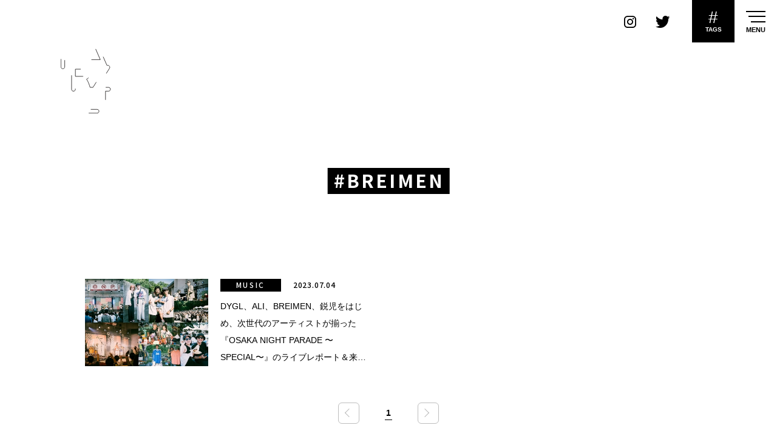

--- FILE ---
content_type: text/html; charset=UTF-8
request_url: https://marzel.jp/tag/breimen/
body_size: 12328
content:
<!DOCTYPE html>
<html lang="ja" class="no-js no-svg">
<head>
<!-- Global site tag (gtag.js) - Google Analytics -->
<script async src="https://www.googletagmanager.com/gtag/js?id=G-MQ4S4HFM4H"></script>
<script>
  window.dataLayer = window.dataLayer || [];
  function gtag(){dataLayer.push(arguments);}
  gtag('js', new Date());
  gtag('config', 'G-MQ4S4HFM4H');
</script>
<!-- /Global site tag (gtag.js) - Google Analytics -->
<meta charset="UTF-8">
<meta http-equiv="X-UA-Compatible" content="IE=edge">
<meta http-equiv="content-language" content="ja">
<meta name="viewport" content="width=device-width, initial-scale=1, minimum-scale=1, maximum-scale=1, user-scalable=no">
<meta name="google" content="notranslate">
<meta name="keywords" content="MARZEL, マーゼル, カルチャー, culture, ファッション, fashion, アート, art, ミュージック, music, フード, food, 気になる, 楽しむ, 夢中, おもろい, メディア, 大阪, 神戸, 京都, 関西" />
<meta name="description" content="MARZEL（マーゼル）は、関西の気になるヒト、コト、カルチャーを発信するWEBメディア。ファッション、アート、ミュージック、フード…など、あらゆるシーンで独自の取り組みを楽しんでいるヒト、夢中のスタート地点にいるヒトを深掘りしながら紹介していきます。" />
<meta property="og:url" content="https://marzel.jp/tag/breimen/" />
<meta property="og:site_name" content="MARZEL - ぼくらが今、夢中になるもの｜関西のカルチャーWEBマガジン" />
<meta property="og:title" content="BREIMEN ｜ MARZEL &#8211; ぼくらが今、夢中になるもの｜関西のカルチャーWEBマガジン" />
<meta property="og:description" content="MARZEL（マーゼル）は、関西の気になるヒト、コト、カルチャーを発信するWEBメディア。ファッション、アート、ミュージック、フード…など、あらゆるシーンで独自の取り組みを楽しんでいるヒト、夢中のスタート地点にいるヒトを深掘りしながら紹介していきます。" />
<meta property="og:image" content="https://marzel.jp/ogp.jpg">
<meta property="og:locale" content="ja_JP">
<meta property="og:type" content="article">
<meta name="twitter:title" content="BREIMEN ｜ MARZEL &#8211; ぼくらが今、夢中になるもの｜関西のカルチャーWEBマガジン" />
<meta name="twitter:description" content="MARZEL（マーゼル）は、関西の気になるヒト、コト、カルチャーを発信するWEBメディア。ファッション、アート、ミュージック、フード…など、あらゆるシーンで独自の取り組みを楽しんでいるヒト、夢中のスタート地点にいるヒトを深掘りしながら紹介していきます。" />
<meta name="twitter:card" content="summary_large_image" />
<meta name="twitter:image" content="https://marzel.jp/ogp.jpg">
<link rel="icon" type="image/x-icon" href="https://marzel.jp/wp/marzel.ico">
<link rel="shortcut icon" href="https://marzel.jp/wp/marzel.ico">
<link rel="preconnect" href="https://fonts.googleapis.com">
<link rel="preconnect" href="https://fonts.gstatic.com" crossorigin>
<link href="https://fonts.googleapis.com/css2?family=Noto+Sans+JP:wght@300;400;500;700&family=Nunito:wght@300;400;600;700&display=swap" rel="stylesheet">
<link rel="stylesheet" href="https://maxcdn.bootstrapcdn.com/font-awesome/4.7.0/css/font-awesome.min.css">
<link rel="stylesheet" href="https://marzel.jp/wp/css/slick.css">
<link rel="stylesheet" href="https://marzel.jp/wp/css/slick-theme.css">
<link rel="stylesheet" href="https://marzel.jp/wp/css/responsivenavi.css?1769001007">
<link rel="stylesheet" href="https://marzel.jp/wp/css/style.css?1769001007">
<link rel="apple-touch-icon" href="https://marzel.jp/wp/touch-icon.png">
<script>var site_url = 'https://marzel.jp/wp'; var current_page = '';</script>
<script src="https://ajax.googleapis.com/ajax/libs/jquery/1.11.1/jquery.min.js"></script>
<script src="https://ajax.googleapis.com/ajax/libs/webfont/1.6.26/webfont.js"></script>
<script src="https://cdnjs.cloudflare.com/ajax/libs/jquery-easing/1.4.1/jquery.easing.min.js"></script>
<script src="https://marzel.jp/wp/js/slick.min.js"></script>
<script src="https://marzel.jp/wp/js/addslick.js"></script>
<script src="https://marzel.jp/wp/js/responsivenavi.js"></script>
<script src="https://marzel.jp/wp/js/unveil.js"></script>
<script src="https://marzel.jp/wp/js/scrollto.js"></script>
<script src="https://marzel.jp/wp/js/script.js?1769001007"></script>
<script async src="https://pagead2.googlesyndication.com/pagead/js/adsbygoogle.js?client=ca-pub-9121861781916348" crossorigin="anonymous"></script>
<title>BREIMEN ｜ MARZEL &#8211; ぼくらが今、夢中になるもの｜関西のカルチャーWEBマガジン</title>
<meta name='robots' content='max-image-preview:large' />
<link rel='dns-prefetch' href='//s.w.org' />
		<script>
			window._wpemojiSettings = {"baseUrl":"https:\/\/s.w.org\/images\/core\/emoji\/13.1.0\/72x72\/","ext":".png","svgUrl":"https:\/\/s.w.org\/images\/core\/emoji\/13.1.0\/svg\/","svgExt":".svg","source":{"concatemoji":"https:\/\/marzel.jp\/wp\/wp-includes\/js\/wp-emoji-release.min.js?ver=5.8.12"}};
			!function(e,a,t){var n,r,o,i=a.createElement("canvas"),p=i.getContext&&i.getContext("2d");function s(e,t){var a=String.fromCharCode;p.clearRect(0,0,i.width,i.height),p.fillText(a.apply(this,e),0,0);e=i.toDataURL();return p.clearRect(0,0,i.width,i.height),p.fillText(a.apply(this,t),0,0),e===i.toDataURL()}function c(e){var t=a.createElement("script");t.src=e,t.defer=t.type="text/javascript",a.getElementsByTagName("head")[0].appendChild(t)}for(o=Array("flag","emoji"),t.supports={everything:!0,everythingExceptFlag:!0},r=0;r<o.length;r++)t.supports[o[r]]=function(e){if(!p||!p.fillText)return!1;switch(p.textBaseline="top",p.font="600 32px Arial",e){case"flag":return s([127987,65039,8205,9895,65039],[127987,65039,8203,9895,65039])?!1:!s([55356,56826,55356,56819],[55356,56826,8203,55356,56819])&&!s([55356,57332,56128,56423,56128,56418,56128,56421,56128,56430,56128,56423,56128,56447],[55356,57332,8203,56128,56423,8203,56128,56418,8203,56128,56421,8203,56128,56430,8203,56128,56423,8203,56128,56447]);case"emoji":return!s([10084,65039,8205,55357,56613],[10084,65039,8203,55357,56613])}return!1}(o[r]),t.supports.everything=t.supports.everything&&t.supports[o[r]],"flag"!==o[r]&&(t.supports.everythingExceptFlag=t.supports.everythingExceptFlag&&t.supports[o[r]]);t.supports.everythingExceptFlag=t.supports.everythingExceptFlag&&!t.supports.flag,t.DOMReady=!1,t.readyCallback=function(){t.DOMReady=!0},t.supports.everything||(n=function(){t.readyCallback()},a.addEventListener?(a.addEventListener("DOMContentLoaded",n,!1),e.addEventListener("load",n,!1)):(e.attachEvent("onload",n),a.attachEvent("onreadystatechange",function(){"complete"===a.readyState&&t.readyCallback()})),(n=t.source||{}).concatemoji?c(n.concatemoji):n.wpemoji&&n.twemoji&&(c(n.twemoji),c(n.wpemoji)))}(window,document,window._wpemojiSettings);
		</script>
		<style>
img.wp-smiley,
img.emoji {
	display: inline !important;
	border: none !important;
	box-shadow: none !important;
	height: 1em !important;
	width: 1em !important;
	margin: 0 .07em !important;
	vertical-align: -0.1em !important;
	background: none !important;
	padding: 0 !important;
}
</style>
	<link rel='stylesheet' id='wp-block-library-css'  href='https://marzel.jp/wp/wp-includes/css/dist/block-library/style.min.css?ver=5.8.12' media='all' />
<link rel='stylesheet' id='wordpress-popular-posts-css-css'  href='https://marzel.jp/wp/wp-content/plugins/wordpress-popular-posts/assets/css/wpp.css?ver=5.2.4' media='all' />
<style type="text/css">0</style></head>
<body class="responsive lowerDirectory archive post-type-post tag pid-11000 loading">
<div class="boxx-mask--01" style="opacity: 0;">
  <div id="preloader">
    <div id="preloader-icon">
      <div id="preloader-spinner-2"><svg xmlns="http://www.w3.org/2000/svg"><circle cx="20" cy="20" r="15"></circle></svg></div>
    </div>
  </div>
</div>
<div id="viewport">
<header class="unveil-00">
  <div id="siteHeader" class="responsiveNavi responsiveNavi--01 responsiveNavi-effect-afterLoading-fade responsiveNavi-effect-naviOpen-fade-1 responsiveNavi-effect-naviClose-fade-1 responsiveNavi-effect-searchOpen-fade responsiveNavi-effect-searchClose-fade responsiveNavi-effect-monitorScrollAmount-slide">
    <div class="responsiveNavi-inner">
      <div class="responsiveNavi-outerNavi responsiveNavi-navi">
        <div class="responsiveNavi-inner responsiveNavi-inner-1">
          <div class="responsiveNavi-logo responsiveNavi-logo--01"></div>
        </div>
        <div class="responsiveNavi-inner responsiveNavi-inner-2">
          <div class="responsiveNavi-sns responsiveNavi-sns--01">
            <div class="responsiveNavi-sns-contents">
              <div class="responsiveNavi-sns-item">
                <div class="responsiveNavi-sns-anchor responsiveNavi-sns-anchor_icon_instagram"><a class="icon-im-instagram-1" href="https://www.instagram.com/marzel.jp/" target="_blank"><span></span></a></div>
              </div>
              <div class="responsiveNavi-sns-item">
                <div class="responsiveNavi-sns-anchor responsiveNavi-sns-anchor_icon_twitter"><a class="icon-im-twitter-1" href="https://twitter.com/marzel_jp" target="_blank"><span></span></a></div>
              </div>
            </div>
          </div><!-- /.responsiveNavi--sns.responsiveNavi-sns--01 -->
        </div>
        <div class="responsiveNavi-inner responsiveNavi-inner-3">
          <div class="responsiveNavi-naviToggle responsiveNavi-naviToggle--02">
            <div class="responsiveNavi-naviToggle-contents">
              <div class="responsiveNavi-naviToggle-item">
                <button class="responsiveNavi-naviToggle-button" type="button">
                  <div>#</div>
                  <div>TAGS</div>
                </button>
              </div>
            </div>
          </div><!-- /.responsiveNavi-naviToggle--02 -->
        </div>
        <div class="responsiveNavi-inner responsiveNavi-inner-4">
          <div class="responsiveNavi-naviToggle responsiveNavi-naviToggle--01">
            <div class="responsiveNavi-naviToggle-contents">
              <div class="responsiveNavi-naviToggle-item">
                <button class="responsiveNavi-naviToggle-button" type="button">
                  <div class="responsiveNavi-naviToggle-line responsiveNavi-naviToggle-line-1"></div>
                  <div class="responsiveNavi-naviToggle-line responsiveNavi-naviToggle-line-2"></div>
                  <div class="responsiveNavi-naviToggle-line responsiveNavi-naviToggle-line-3"></div>
                  <span>MENU</span>
                </button>
              </div>
            </div>
          </div><!-- /.responsiveNavi-naviToggle--01 -->
        </div>
      </div><!-- /.responsiveNavi--outerNavi -->
      <div class="responsiveNavi-innerNavi responsiveNavi-navi--01">
        <nav>
          <div class="responsiveNavi-menu responsiveNavi-menu--02">
            <div class="responsiveNavi-menu-contents">
              <div class="responsiveNavi-menu-item">
                <div class="responsiveNavi-menu-inner">
                  <div class="responsiveNavi-list responsiveNavi-list--01">
                    <div class="responsiveNavi-list-contents">
                      <div class="responsiveNavi-list-item">
                        <a href="https://marzel.jp/"><strong>TOP</strong></a>
                      </div>
                      <div class="responsiveNavi-list-item">
                        <a href="https://marzel.jp/about/"><strong>ABOUT</strong></a>
                      </div>
                      <div class="responsiveNavi-list-item">
                        <a href="https://marzel.jp/contact/"><strong>CONTACT</strong></a>
                      </div>
                      <div class="responsiveNavi-list-item responsiveNavi-list-item-jp">
                        <a href="https://marzel.jp/privacypolicy/"><strong>プライバシーポリシー</strong></a>
                      </div>
                      <div class="responsiveNavi-list-item responsiveNavi-list-item-jp">
                        <a href="https://marzel.jp/terms/"><strong>利用規約</strong></a>
                      </div>
                    </div>
                  </div><!-- /.responsiveNavi-list--01 -->
                  <div class="responsiveNavi-menu-wrap">
                    <div class="responsiveNavi-sns responsiveNavi-sns--02">
                      <div class="responsiveNavi-sns-contents">
                        <div class="responsiveNavi-sns-item">
                          <div class="responsiveNavi-sns-anchor"><a href="https://www.instagram.com/marzel.jp/" target="_blank"><span><img src="https://marzel.jp/wp/img/icon_instagram_1.png" alt=""></span></a></div>
                        </div>
                        <div class="responsiveNavi-sns-item">
                          <div class="responsiveNavi-sns-anchor"><a href="https://twitter.com/marzel_jp" target="_blank"><span><img src="https://marzel.jp/wp/img/icon_twitter_1.png" alt=""></span></a></div>
                        </div>
                      </div>
                    </div><!-- /.responsiveNavi-sns--02 -->
                  </div>
                </div>
              </div>
              <div class="responsiveNavi-menu-item">
                <div class="responsiveNavi-menu-inner">
                  <div class="title--01">
                    <div class="title-contents">
                      <div class="title-item">
                        <div class="title-title"><big><strong>Category</strong></big><span>カテゴリー</span></div>
                      </div>
                    </div>
                  </div>
                  <div class="gridView--01">
                    <div class="gridView-contents">
                      <div class="gridView-item">
                        <div class="boxx--01a">
                          <div class="boxx-contents">
                            <div class="boxx-item">
                              <a href="https://marzel.jp/fashion/">
                                <div class="boxx-figure">
                                  <div class="boxx-image">
                                    <div class="boxx-pcImage"><img src="https://marzel.jp/wp/wp-content/uploads/2023/01/fashion_thum-320x320.jpg"></div>
                                    <div class="boxx-spImage"><img src="https://marzel.jp/wp/wp-content/uploads/2023/01/fashion_thum-320x320.jpg"></div>
                                  </div>
                                </div>
                                <div class="boxx-text">
                                  <div class="boxx-title"><big><strong>Fashion</strong></big><strong>ファッション</strong></div>
                                  <div class="boxx-object"><svg version="1.1" id="" xmlns="http://www.w3.org/2000/svg" xmlns:xlink="http://www.w3.org/1999/xlink" x="0px" y="0px" width="49.938px" height="5.318px" viewBox="0 0 49.938 5.318" enable-background="new 0 0 49.938 5.318" xml:space="preserve"><path fill-rule="evenodd" clip-rule="evenodd" fill="none" stroke="#000000" stroke-linecap="round" stroke-linejoin="round" stroke-miterlimit="10" d="M45.121,0.5l4.317,4.318H0.5"></path></svg></div>
                                </div>
                              </a>
                            </div>
                          </div>
                        </div>
                      </div>
                      <div class="gridView-item">
                        <div class="boxx--01a">
                          <div class="boxx-contents">
                            <div class="boxx-item">
                              <a href="https://marzel.jp/art/">
                                <div class="boxx-figure">
                                  <div class="boxx-image">
                                    <div class="boxx-pcImage"><img src="https://marzel.jp/wp/wp-content/uploads/2023/01/art_thum-320x320.jpg"></div>
                                    <div class="boxx-spImage"><img src="https://marzel.jp/wp/wp-content/uploads/2023/01/art_thum-320x320.jpg"></div>
                                  </div>
                                </div>
                                <div class="boxx-text">
                                  <div class="boxx-title"><big><strong>Art</strong></big><strong>アート</strong></div>
                                  <div class="boxx-object"><svg version="1.1" id="" xmlns="http://www.w3.org/2000/svg" xmlns:xlink="http://www.w3.org/1999/xlink" x="0px" y="0px" width="49.938px" height="5.318px" viewBox="0 0 49.938 5.318" enable-background="new 0 0 49.938 5.318" xml:space="preserve"><path fill-rule="evenodd" clip-rule="evenodd" fill="none" stroke="#000000" stroke-linecap="round" stroke-linejoin="round" stroke-miterlimit="10" d="M45.121,0.5l4.317,4.318H0.5"></path></svg></div>
                                </div>
                              </a>
                            </div>
                          </div>
                        </div>
                      </div>
                      <div class="gridView-item">
                        <div class="boxx--01a">
                          <div class="boxx-contents">
                            <div class="boxx-item">
                              <a href="https://marzel.jp/music/">
                                <div class="boxx-figure">
                                  <div class="boxx-image">
                                    <div class="boxx-pcImage"><img src="https://marzel.jp/wp/wp-content/uploads/2023/01/music_thumb-320x320.jpg"></div>
                                    <div class="boxx-spImage"><img src="https://marzel.jp/wp/wp-content/uploads/2023/01/music_thumb-320x320.jpg"></div>
                                  </div>
                                </div>
                                <div class="boxx-text">
                                  <div class="boxx-title"><big><strong>Music</strong></big><strong>ミュージック</strong></div>
                                  <div class="boxx-object"><svg version="1.1" id="" xmlns="http://www.w3.org/2000/svg" xmlns:xlink="http://www.w3.org/1999/xlink" x="0px" y="0px" width="49.938px" height="5.318px" viewBox="0 0 49.938 5.318" enable-background="new 0 0 49.938 5.318" xml:space="preserve"><path fill-rule="evenodd" clip-rule="evenodd" fill="none" stroke="#000000" stroke-linecap="round" stroke-linejoin="round" stroke-miterlimit="10" d="M45.121,0.5l4.317,4.318H0.5"></path></svg></div>
                                </div>
                              </a>
                            </div>
                          </div>
                        </div>
                      </div>
                      <div class="gridView-item">
                        <div class="boxx--01a">
                          <div class="boxx-contents">
                            <div class="boxx-item">
                              <a href="https://marzel.jp/food/">
                                <div class="boxx-figure">
                                  <div class="boxx-image">
                                    <div class="boxx-pcImage"><img src="https://marzel.jp/wp/wp-content/uploads/2023/01/food_thum-320x320.jpg"></div>
                                    <div class="boxx-spImage"><img src="https://marzel.jp/wp/wp-content/uploads/2023/01/food_thum-320x320.jpg"></div>
                                  </div>
                                </div>
                                <div class="boxx-text">
                                  <div class="boxx-title"><big><strong>Food</strong></big><strong>フード</strong></div>
                                  <div class="boxx-object"><svg version="1.1" id="" xmlns="http://www.w3.org/2000/svg" xmlns:xlink="http://www.w3.org/1999/xlink" x="0px" y="0px" width="49.938px" height="5.318px" viewBox="0 0 49.938 5.318" enable-background="new 0 0 49.938 5.318" xml:space="preserve"><path fill-rule="evenodd" clip-rule="evenodd" fill="none" stroke="#000000" stroke-linecap="round" stroke-linejoin="round" stroke-miterlimit="10" d="M45.121,0.5l4.317,4.318H0.5"></path></svg></div>
                                </div>
                              </a>
                            </div>
                          </div>
                        </div>
                      </div>
                      <div class="gridView-item">
                        <div class="boxx--01a">
                          <div class="boxx-contents">
                            <div class="boxx-item">
                              <a href="https://marzel.jp/culture/">
                                <div class="boxx-figure">
                                  <div class="boxx-image">
                                    <div class="boxx-pcImage"><img src="https://marzel.jp/wp/wp-content/uploads/2023/01/culture_thum-320x320.jpg"></div>
                                    <div class="boxx-spImage"><img src="https://marzel.jp/wp/wp-content/uploads/2023/01/culture_thum-320x320.jpg"></div>
                                  </div>
                                </div>
                                <div class="boxx-text">
                                  <div class="boxx-title"><big><strong>Culture</strong></big><strong>カルチャー</strong></div>
                                  <div class="boxx-object"><svg version="1.1" id="" xmlns="http://www.w3.org/2000/svg" xmlns:xlink="http://www.w3.org/1999/xlink" x="0px" y="0px" width="49.938px" height="5.318px" viewBox="0 0 49.938 5.318" enable-background="new 0 0 49.938 5.318" xml:space="preserve"><path fill-rule="evenodd" clip-rule="evenodd" fill="none" stroke="#000000" stroke-linecap="round" stroke-linejoin="round" stroke-miterlimit="10" d="M45.121,0.5l4.317,4.318H0.5"></path></svg></div>
                                </div>
                              </a>
                            </div>
                          </div>
                        </div>
                      </div>
                      <div class="gridView-item">
                        <div class="boxx--01a">
                          <div class="boxx-contents">
                            <div class="boxx-item">
                              <a href="https://marzel.jp/other/">
                                <div class="boxx-figure">
                                  <div class="boxx-image">
                                    <div class="boxx-pcImage"><img src="https://marzel.jp/wp/wp-content/uploads/2021/10/m_other-320x320.jpg"></div>
                                    <div class="boxx-spImage"><img src="https://marzel.jp/wp/wp-content/uploads/2021/10/m_other-320x320.jpg"></div>
                                  </div>
                                </div>
                                <div class="boxx-text">
                                  <div class="boxx-title"><big><strong>Other</strong></big><strong>その他</strong></div>
                                  <div class="boxx-object"><svg version="1.1" id="" xmlns="http://www.w3.org/2000/svg" xmlns:xlink="http://www.w3.org/1999/xlink" x="0px" y="0px" width="49.938px" height="5.318px" viewBox="0 0 49.938 5.318" enable-background="new 0 0 49.938 5.318" xml:space="preserve"><path fill-rule="evenodd" clip-rule="evenodd" fill="none" stroke="#000000" stroke-linecap="round" stroke-linejoin="round" stroke-miterlimit="10" d="M45.121,0.5l4.317,4.318H0.5"></path></svg></div>
                                </div>
                              </a>
                            </div>
                          </div>
                        </div>
                      </div>
                    </div>
                  </div><!-- /.gridView-01 -->
                </div>
              </div>
            </div>
          </div>
          <div class="responsiveNavi-menu responsiveNavi-menu--03">
            <div class="responsiveNavi-menu-contents">
              <div class="responsiveNavi-menu-item">
                <div class="responsiveNavi-menu-inner">
                  <div class="title--01">
                    <div class="title-contents">
                      <div class="title-item">
                        <div class="title-title"><big><strong>Tags</strong></big><span>タグ</span></div>
                      </div>
                    </div>
                  </div>
                  <div class="boxx-tag--01">
                    <div class="boxx-tag-contents">
<a href="https://marzel.jp/tag/awesome/" class="tag-cloud-link tag-link-63 tag-link-position-1" style="font-size: 17.452380952381px;" aria-label="awesome (13個の項目)">awesome</a>
<a href="https://marzel.jp/tag/cafe/" class="tag-cloud-link tag-link-21 tag-link-position-2" style="font-size: 17.609523809524px;" aria-label="cafe (14個の項目)">cafe</a>
<a href="https://marzel.jp/tag/cool/" class="tag-cloud-link tag-link-61 tag-link-position-3" style="font-size: 19.390476190476px;" aria-label="cool (32個の項目)">cool</a>
<a href="https://marzel.jp/tag/culture/" class="tag-cloud-link tag-link-74 tag-link-position-4" style="font-size: 23.580952380952px;" aria-label="culture (207個の項目)">culture</a>
<a href="https://marzel.jp/tag/design/" class="tag-cloud-link tag-link-64 tag-link-position-5" style="font-size: 19.704761904762px;" aria-label="design (37個の項目)">design</a>
<a href="https://marzel.jp/tag/designer/" class="tag-cloud-link tag-link-65 tag-link-position-6" style="font-size: 16.404761904762px;" aria-label="designer (8個の項目)">designer</a>
<a href="https://marzel.jp/tag/dig%e3%82%8b/" class="tag-cloud-link tag-link-44 tag-link-position-7" style="font-size: 15.880952380952px;" aria-label="digる (6個の項目)">digる</a>
<a href="https://marzel.jp/tag/dj/" class="tag-cloud-link tag-link-35 tag-link-position-8" style="font-size: 17.871428571429px;" aria-label="DJ (16個の項目)">DJ</a>
<a href="https://marzel.jp/tag/dope/" class="tag-cloud-link tag-link-58 tag-link-position-9" style="font-size: 21.119047619048px;" aria-label="dope (69個の項目)">dope</a>
<a href="https://marzel.jp/tag/fashion/" class="tag-cloud-link tag-link-30 tag-link-position-10" style="font-size: 22.219047619048px;" aria-label="fashion (114個の項目)">fashion</a>
<a href="https://marzel.jp/tag/music/" class="tag-cloud-link tag-link-34 tag-link-position-11" style="font-size: 21.171428571429px;" aria-label="music (72個の項目)">music</a>
<a href="https://marzel.jp/tag/photo/" class="tag-cloud-link tag-link-36 tag-link-position-12" style="font-size: 16.666666666667px;" aria-label="photo (9個の項目)">photo</a>
<a href="https://marzel.jp/tag/sapeur/" class="tag-cloud-link tag-link-57 tag-link-position-13" style="font-size: 13.942857142857px;" aria-label="SAPEUR (2個の項目)">SAPEUR</a>
<a href="https://marzel.jp/tag/%e3%81%8a%e6%b4%92%e8%90%bd%e3%81%a7%e5%84%aa%e9%9b%85%e3%81%aa%e7%b4%b3%e5%a3%ab%e5%8d%94%e4%bc%9a/" class="tag-cloud-link tag-link-59 tag-link-position-14" style="font-size: 13.942857142857px;" aria-label="お洒落で優雅な紳士協会 (2個の項目)">お洒落で優雅な紳士協会</a>
<a href="https://marzel.jp/tag/%e3%81%a9%e3%82%93%e3%81%aa%e8%a1%97%ef%bc%9f/" class="tag-cloud-link tag-link-71 tag-link-position-15" style="font-size: 13.942857142857px;" aria-label="どんな街？ (2個の項目)">どんな街？</a>
<a href="https://marzel.jp/tag/%e3%82%81%e3%81%a1%e3%82%83%e3%81%8f%e3%81%a1%e3%82%83%e3%81%8b%e3%81%a3%e3%81%93%e3%81%84%e3%81%84%e3%82%b9%e3%83%bc%e3%83%84/" class="tag-cloud-link tag-link-51 tag-link-position-16" style="font-size: 13.942857142857px;" aria-label="めちゃくちゃかっこいいスーツ (2個の項目)">めちゃくちゃかっこいいスーツ</a>
<a href="https://marzel.jp/tag/%e3%82%a2%e3%83%a1%e6%9d%91/" class="tag-cloud-link tag-link-40 tag-link-position-17" style="font-size: 19.6px;" aria-label="アメ村 (35個の項目)">アメ村</a>
<a href="https://marzel.jp/tag/%e3%82%a2%e3%83%bc%e3%83%86%e3%82%a3%e3%82%b9%e3%83%88/" class="tag-cloud-link tag-link-50 tag-link-position-18" style="font-size: 20.909523809524px;" aria-label="アーティスト (63個の項目)">アーティスト</a>
<a href="https://marzel.jp/tag/%e3%82%a2%e3%83%bc%e3%83%88%e3%83%87%e3%82%a3%e3%83%ac%e3%82%af%e3%82%bf%e3%83%bc/" class="tag-cloud-link tag-link-66 tag-link-position-19" style="font-size: 16.142857142857px;" aria-label="アートディレクター (7個の項目)">アートディレクター</a>
<a href="https://marzel.jp/tag/%e3%82%a4%e3%83%b3%e3%82%bf%e3%83%93%e3%83%a5%e3%83%bc/" class="tag-cloud-link tag-link-15 tag-link-position-20" style="font-size: 24px;" aria-label="インタビュー (253個の項目)">インタビュー</a>
<a href="https://marzel.jp/tag/%e3%82%a8%e3%83%ac%e3%82%ac%e3%83%b3%e3%83%88%e3%81%a7%e6%84%89%e5%bf%ab%e3%81%aa%e4%bb%b2%e9%96%93%e3%81%9f%e3%81%a1/" class="tag-cloud-link tag-link-60 tag-link-position-21" style="font-size: 13.942857142857px;" aria-label="エレガントで愉快な仲間たち (2個の項目)">エレガントで愉快な仲間たち</a>
<a href="https://marzel.jp/tag/%e3%82%af%e3%83%aa%e3%82%a8%e3%82%a4%e3%83%86%e3%82%a3%e3%83%96%e3%83%87%e3%82%a3%e3%83%ac%e3%82%af%e3%82%bf%e3%83%bc/" class="tag-cloud-link tag-link-68 tag-link-position-22" style="font-size: 13px;" aria-label="クリエイティブディレクター (1個の項目)">クリエイティブディレクター</a>
<a href="https://marzel.jp/tag/%e3%82%b0%e3%83%a9%e3%83%95%e3%82%a3%e3%83%83%e3%82%af%e3%83%87%e3%82%b6%e3%82%a4%e3%83%8a%e3%83%bc/" class="tag-cloud-link tag-link-49 tag-link-position-23" style="font-size: 16.666666666667px;" aria-label="グラフィックデザイナー (9個の項目)">グラフィックデザイナー</a>
<a href="https://marzel.jp/tag/%e3%82%b3%e3%83%b3%e3%82%b4/" class="tag-cloud-link tag-link-56 tag-link-position-24" style="font-size: 13.942857142857px;" aria-label="コンゴ (2個の項目)">コンゴ</a>
<a href="https://marzel.jp/tag/%e3%82%b5%e3%83%96%e3%82%ab%e3%83%ab%e3%83%81%e3%83%a3%e3%83%bc/" class="tag-cloud-link tag-link-37 tag-link-position-25" style="font-size: 20.647619047619px;" aria-label="サブカルチャー (57個の項目)">サブカルチャー</a>
<a href="https://marzel.jp/tag/%e3%82%b5%e3%83%97%e3%83%bc%e3%83%ab/" class="tag-cloud-link tag-link-47 tag-link-position-26" style="font-size: 13.942857142857px;" aria-label="サプール (2個の項目)">サプール</a>
<a href="https://marzel.jp/tag/%e3%82%b9%e3%83%bc%e3%83%84/" class="tag-cloud-link tag-link-48 tag-link-position-27" style="font-size: 13.942857142857px;" aria-label="スーツ (2個の項目)">スーツ</a>
<a href="https://marzel.jp/tag/%e3%83%b4%e3%82%a3%e3%83%b3%e3%83%86%e3%83%bc%e3%82%b8/" class="tag-cloud-link tag-link-42 tag-link-position-28" style="font-size: 18.342857142857px;" aria-label="ヴィンテージ (20個の項目)">ヴィンテージ</a>
<a href="https://marzel.jp/tag/%e5%86%99%e7%9c%9f/" class="tag-cloud-link tag-link-76 tag-link-position-29" style="font-size: 15.880952380952px;" aria-label="写真 (6個の項目)">写真</a>
<a href="https://marzel.jp/tag/%e5%8e%9f%e7%82%b9%e7%a2%ba%e8%aa%8d%e3%81%ae%e6%97%85/" class="tag-cloud-link tag-link-55 tag-link-position-30" style="font-size: 13.942857142857px;" aria-label="原点確認の旅 (2個の項目)">原点確認の旅</a>
<a href="https://marzel.jp/tag/%e5%8f%a4%e7%9d%80/" class="tag-cloud-link tag-link-41 tag-link-position-31" style="font-size: 19.442857142857px;" aria-label="古着 (33個の項目)">古着</a>
<a href="https://marzel.jp/tag/%e5%8f%a4%e7%9d%80%e5%b1%8b%e5%8d%81%e5%9b%9b%e6%89%8d/" class="tag-cloud-link tag-link-39 tag-link-position-32" style="font-size: 16.142857142857px;" aria-label="古着屋十四才 (7個の項目)">古着屋十四才</a>
<a href="https://marzel.jp/tag/%e5%a4%a2%e3%82%92%e5%8f%b6%e3%81%88%e3%82%8b/" class="tag-cloud-link tag-link-54 tag-link-position-33" style="font-size: 13.942857142857px;" aria-label="夢を叶える (2個の項目)">夢を叶える</a>
<a href="https://marzel.jp/tag/%e5%a4%a7%e9%98%aa/" class="tag-cloud-link tag-link-67 tag-link-position-34" style="font-size: 23.004761904762px;" aria-label="大阪 (163個の項目)">大阪</a>
<a href="https://marzel.jp/tag/%e5%a4%a7%e9%98%aa%e3%81%ae%e6%96%87%e5%8c%96/" class="tag-cloud-link tag-link-75 tag-link-position-35" style="font-size: 16.87619047619px;" aria-label="大阪の文化 (10個の項目)">大阪の文化</a>
<a href="https://marzel.jp/tag/%e5%ba%83%e5%91%8a%e3%81%a8%e3%81%af%e5%bf%9c%e6%8f%b4%e3%81%99%e3%82%8b%e3%81%93%e3%81%a8/" class="tag-cloud-link tag-link-69 tag-link-position-36" style="font-size: 13px;" aria-label="広告とは応援すること (1個の項目)">広告とは応援すること</a>
<a href="https://marzel.jp/tag/%e6%80%9d%e3%81%84%e7%ab%8b%e3%81%a3%e3%81%9f%e3%82%89%e8%a1%8c%e5%8b%95/" class="tag-cloud-link tag-link-53 tag-link-position-37" style="font-size: 13px;" aria-label="思い立ったら行動 (1個の項目)">思い立ったら行動</a>
<a href="https://marzel.jp/tag/%e6%81%af%e3%82%92%e3%81%99%e3%82%8b%e3%82%88%e3%81%86%e3%81%ab%e3%83%87%e3%82%b6%e3%82%a4%e3%83%b3%e3%82%92%e3%81%99%e3%82%8b/" class="tag-cloud-link tag-link-70 tag-link-position-38" style="font-size: 13px;" aria-label="息をするようにデザインをする (1個の項目)">息をするようにデザインをする</a>
<a href="https://marzel.jp/tag/%e7%ad%8b%e3%83%88%e3%83%ac/" class="tag-cloud-link tag-link-13 tag-link-position-39" style="font-size: 13.942857142857px;" aria-label="筋トレ (2個の項目)">筋トレ</a>
<a href="https://marzel.jp/tag/%e8%87%aa%e5%88%86%e3%81%ae%e7%b5%b5%e3%81%a7%e3%82%b9%e3%83%bc%e3%83%84%e3%82%92%e4%bd%9c%e3%82%8b/" class="tag-cloud-link tag-link-52 tag-link-position-40" style="font-size: 13.942857142857px;" aria-label="自分の絵でスーツを作る (2個の項目)">自分の絵でスーツを作る</a>
<a href="https://marzel.jp/tag/%e8%89%b2%e3%81%a8%e3%82%8a%e3%81%a9%e3%82%8a/" class="tag-cloud-link tag-link-78 tag-link-position-41" style="font-size: 13px;" aria-label="色とりどり (1個の項目)">色とりどり</a>
<a href="https://marzel.jp/tag/%e8%a1%97%e3%81%ae%e6%96%87%e5%8c%96/" class="tag-cloud-link tag-link-72 tag-link-position-42" style="font-size: 18.028571428571px;" aria-label="街の文化 (17個の項目)">街の文化</a>
<a href="https://marzel.jp/tag/%e8%bf%91%e9%89%84%e3%83%90%e3%83%95%e3%82%a1%e3%83%ad%e3%83%bc%e3%82%ba%e3%81%ae%e3%82%ad%e3%83%a3%e3%83%83%e3%83%97/" class="tag-cloud-link tag-link-43 tag-link-position-43" style="font-size: 13.942857142857px;" aria-label="近鉄バファローズのキャップ (2個の項目)">近鉄バファローズのキャップ</a>
<a href="https://marzel.jp/tag/%e9%81%93%e9%a0%93%e5%a0%80/" class="tag-cloud-link tag-link-77 tag-link-position-44" style="font-size: 14.571428571429px;" aria-label="道頓堀 (3個の項目)">道頓堀</a>
<a href="https://marzel.jp/tag/%e9%8a%ad%e6%b9%af/" class="tag-cloud-link tag-link-20 tag-link-position-45" style="font-size: 16.142857142857px;" aria-label="銭湯 (7個の項目)">銭湯</a>                    </div>
                  </div>
                </div>
              </div>
            </div>
          </div>
          <div class="responsiveNavi-close responsiveNavi-close--01">
            <div class="responsiveNavi-close-contents">
              <div  class="responsiveNavi-close-item"><button><span>CLOSE</span></button></div>
            </div>
          </div>
        </nav>
      </div><!-- /.responsiveNavi--innerNavi -->
    </div>
    <div class="responsiveNavi-mask"></div><!-- /.responsiveNavi--mask -->
  </div>
  <div class="responsiveNavi-bg responsiveNavi-bg--01"></div>
</header>
<main>
  <div class="contents">
    <div class="contents-header">
      <div class="mainVisual--03a mainVisual_type_hash">

                <div class="mainVisual-sns--01">
          <div class="mainVisual-sns-contents">
            <div class="mainVisual-sns-item">
              <div class="mainVisual-sns-anchor mainVisual-sns--anchor_icon_instagram"><a class="icon-im-instagram-1" href="#" target="_blank"><span></span></a></div>
            </div>
            <div class="mainVisual-sns-item">
              <div class="mainVisual-sns-anchor mainVisual-sns--anchor_icon_twitter"><a class="icon-im-twitter-1" href="#" target="_blank"><span></span></a></div>
            </div>
          </div>
        </div>

        <div class="wrap--01">
          <div class="wrap--w1100">
            <div class="mainVisual-contents">
              <div class="mainVisual-item">
                <div class="mainVisual-image">
                  <div class="mainVisual-pcImage"></div>
                  <div class="mainVisual-spImage"></div>
                </div>
                <div class="mainVisual-text">
                  <div class="mainVisual-title">BREIMEN</div>
                  <!--<div class="mainVisual-sentence"></div>-->
                </div>
              </div>
              <h1 class="mainVisual--object mainVisual--object-1 mainVisual_animation_logo_1"><a href="https://marzel.jp"><svg version="1.1" id="" xmlns="http://www.w3.org/2000/svg" xmlns:xlink="http://www.w3.org/1999/xlink" x="0px" y="0px" viewBox="0 0 154.51 194.78" style="" xml:space="preserve" preserveAspectRatio="none"><style type="text/css">  .st0{fill:none;stroke:#040000;stroke-width:1.2482;stroke-linecap:round;stroke-linejoin:round;stroke-miterlimit:10;}</style><path class="st0" d="M0.62,46.13v20.9c0,6.98,10.41,6.98,10.41,0V25.48l17.39,29.15c1.98,3.23,6.98,3.23,8.95,0l17.28-29.15  l0.09,37.51l-19.71,0.08c-2.92,0-5.21,2.29-5.21,5.21L29.8,90.88 M125.08,84.6l8.55-13.61c2.08-3.33-0.52-8.02-4.37-8.02h-2.74  L100.76,3.51c-1.67-3.85-7.91-3.85-9.58,0L65.17,63.53l-0.1-56.89c0-4.79-7.29-6.77-9.68-2.71L32.9,41.72L10.31,3.93  c-2.5-4.06-9.68-2.08-9.68,2.71v39.49 M122.62,157.13v-23.36h8.2c6.98,0,6.98-10.41,0-10.41h-13.09c-0.21-0.01-0.41-0.01-0.62,0  h-16.38l24.35-38.76 M77.25,194.16h22.19c6.98,0,6.98-10.41,0-10.41H65.08v-19.78h23.74c6.98,0,6.98-10.41,0-10.41H65.08v-19.78  h10.96c0.2,0.01,0.39,0.01,0.59,0h14.62h8.19h12.77v55.18c0,2.92,2.29,5.21,5.21,5.21h31.23c6.98,0,6.98-10.41,0-10.41h-26.03  v-26.62 M29.8,90.88l-0.07,37.69c0,6.98,10.41,6.98,10.41,0v-24.99h18.22c4.19,3.29,7.06,7.29,11.15,19.78h-9.64  c-2.92,0-5.21,2.29-5.21,5.21v29.64c-0.04,0.37,0,0.73,0,1.1v29.64c0,2.92,2.29,5.21,5.21,5.21h17.38 M95.97,18.71l12.36,28.53  H83.61L95.97,18.71z M60.95,93.15c-0.61-0.11-1.21-0.09-1.77,0.02l-19.02,0.08V73.38h19.99c6.04,0,11.25,4.27,11.25,10v0.1  C71.38,88.88,66.58,92.84,60.95,93.15z M97.02,109.61l-8.64,13.75h-7.93c-3.63-11.78-6.64-18.15-9.76-22.3  c6.69-3.48,11.1-10.19,11.1-17.68c0-6.03-2.76-11.5-7.23-15.26l4.53-10.47h33.74h0l2.3,5.32H92.92c-6.98,0-6.98,10.41,0,10.41h26.86  L97.02,109.61"></path><style data-made-with="vivus-instant">.frGebYsB_0{stroke-dasharray:1792 1794;stroke-dashoffset:1793;animation:frGebYsB_draw 2000ms ease-in-out 1000ms forwards;}@keyframes frGebYsB_draw{100%{stroke-dashoffset:0;}}@keyframes frGebYsB_fade{0%{stroke-opacity:1;}94.44444444444444%{stroke-opacity:1;}100%{stroke-opacity:0;}}</style></svg></a></h1>
            </div>
          </div>
        </div>
      </div>
    </div><!-- /.contents--header -->
    <div id="responsiveNavi-display" class="contents-main">
      <div class="contents-inner">
        <section id="section-article-1">
          <div class="gridView--01 gridView_col_2 gridView_cols_x60y40 gridView_col_sp_1 gridView_cols_sp_x0y50">
            <div class="wrap--01">
              <div class="wrap--w1000">
                <div class="gridView-contents">
                  <div class="gridView-item">
                    <div class="boxx--03">
                      <div class="boxx-contents">
                        <div class="boxx-item">
                          <a href="https://marzel.jp/music/post2023070411000/">
                            <div class="boxx-image">
                              <div class="boxx-pcImage"><img width="388" height="275" src="https://marzel.jp/wp/wp-content/uploads/2023/07/onpsp_thumb-388x275.jpg" class="attachment-g size-g wp-post-image" alt="" loading="lazy" /></div>
                              <div class="boxx-spImage"><img width="388" height="275" src="https://marzel.jp/wp/wp-content/uploads/2023/07/onpsp_thumb-388x275.jpg" class="attachment-g size-g wp-post-image" alt="" loading="lazy" /></div>
                            </div>
                            <div class="boxx-text">
                              <div class="boxx-title">DYGL、ALI、BREIMEN、鋭児をはじめ、次世代のアーティストが揃った『OSAKA NIGHT PARADE 〜SPECIAL〜』のライブレポート＆来場者スナップをチェック！！</div>
                              <div class="boxx-remarks remarks--01 remarks_align_left remarks_sp_align_left">
                                <div class="remarks-category">
                                  <div>music</div>
                                </div>
                                <div class="remarks-date"><time>2023.07.04</time></div>
                              </div>
                            </div>
                          </a>
                        </div>
                      </div>
                    </div>
                  </div>
                </div>
              </div>
            </div>
          </div><!-- /.gridView-01 -->
          <div id="pageNavi" class="pageNavi-01">
            <div data-max_num_pages="1" data-paged="1">
              <div class='wp-pagenavi' role='navigation'>
<span class='pages'>1 / 1</span><span aria-current='page' class='current'>1</span>
</div>            </div>
          </div>
        </section>
        <section id="section-category-1">
          <div class="title--01">
            <div class="wrap--01">
              <div class="wrap--w1600">
                <div class="title-contents">
                  <div class="title-item">
                    <div class="title-title"><big><strong>Category</strong></big><span>カテゴリー</span></div>
                  </div>
                </div>
              </div>
            </div>
          </div>
          <div class="gridView--01 gridView_col_6 gridView_cols_x30y0 gridView_col_sp_3 gridView_cols_sp_x12y16 gridView_alignX_sp_center">
            <div class="wrap--01">
              <div class="wrap--w1000">
                <div class="gridView-contents">
                  <div class="gridView-item">
                    <div class="boxx--01b">
                      <div class="boxx-contents">
                        <div class="boxx-item">
                          <a href="https://marzel.jp/fashion/">
                            <div class="boxx-figure">
                              <div class="boxx-image"><img src="https://marzel.jp/wp/wp-content/uploads/2023/01/fashion_thum.jpg?"></div>
                            </div>
                            <div class="boxx-text">
                              <div class="boxx-title"><big><strong>Fashion</strong></big><strong>ファッション</strong></div>
                              <div class="boxx-object"><svg version="1.1" id="" xmlns="http://www.w3.org/2000/svg" xmlns:xlink="http://www.w3.org/1999/xlink" x="0px" y="0px" width="49.938px" height="5.318px" viewBox="0 0 49.938 5.318" enable-background="new 0 0 49.938 5.318" xml:space="preserve"><path fill-rule="evenodd" clip-rule="evenodd" fill="none" stroke="#000000" stroke-linecap="round" stroke-linejoin="round" stroke-miterlimit="10" d="M45.121,0.5l4.317,4.318H0.5"></path></svg></div>
                            </div>
                          </a>
                        </div>
                      </div>
                    </div>
                  </div>
                  <div class="gridView-item">
                    <div class="boxx--01b">
                      <div class="boxx-contents">
                        <div class="boxx-item">
                          <a href="https://marzel.jp/art/">
                            <div class="boxx-figure">
                              <div class="boxx-image"><img src="https://marzel.jp/wp/wp-content/uploads/2023/01/art_thum.jpg?"></div>
                            </div>
                            <div class="boxx-text">
                              <div class="boxx-title"><big><strong>Art</strong></big><strong>アート</strong></div>
                              <div class="boxx-object"><svg version="1.1" id="" xmlns="http://www.w3.org/2000/svg" xmlns:xlink="http://www.w3.org/1999/xlink" x="0px" y="0px" width="49.938px" height="5.318px" viewBox="0 0 49.938 5.318" enable-background="new 0 0 49.938 5.318" xml:space="preserve"><path fill-rule="evenodd" clip-rule="evenodd" fill="none" stroke="#000000" stroke-linecap="round" stroke-linejoin="round" stroke-miterlimit="10" d="M45.121,0.5l4.317,4.318H0.5"></path></svg></div>
                            </div>
                          </a>
                        </div>
                      </div>
                    </div>
                  </div>
                  <div class="gridView-item">
                    <div class="boxx--01b">
                      <div class="boxx-contents">
                        <div class="boxx-item">
                          <a href="https://marzel.jp/music/">
                            <div class="boxx-figure">
                              <div class="boxx-image"><img src="https://marzel.jp/wp/wp-content/uploads/2023/01/music_thumb.jpg?"></div>
                            </div>
                            <div class="boxx-text">
                              <div class="boxx-title"><big><strong>Music</strong></big><strong>ミュージック</strong></div>
                              <div class="boxx-object"><svg version="1.1" id="" xmlns="http://www.w3.org/2000/svg" xmlns:xlink="http://www.w3.org/1999/xlink" x="0px" y="0px" width="49.938px" height="5.318px" viewBox="0 0 49.938 5.318" enable-background="new 0 0 49.938 5.318" xml:space="preserve"><path fill-rule="evenodd" clip-rule="evenodd" fill="none" stroke="#000000" stroke-linecap="round" stroke-linejoin="round" stroke-miterlimit="10" d="M45.121,0.5l4.317,4.318H0.5"></path></svg></div>
                            </div>
                          </a>
                        </div>
                      </div>
                    </div>
                  </div>
                  <div class="gridView-item">
                    <div class="boxx--01b">
                      <div class="boxx-contents">
                        <div class="boxx-item">
                          <a href="https://marzel.jp/food/">
                            <div class="boxx-figure">
                              <div class="boxx-image"><img src="https://marzel.jp/wp/wp-content/uploads/2023/01/food_thum.jpg?"></div>
                            </div>
                            <div class="boxx-text">
                              <div class="boxx-title"><big><strong>Food</strong></big><strong>フード</strong></div>
                              <div class="boxx-object"><svg version="1.1" id="" xmlns="http://www.w3.org/2000/svg" xmlns:xlink="http://www.w3.org/1999/xlink" x="0px" y="0px" width="49.938px" height="5.318px" viewBox="0 0 49.938 5.318" enable-background="new 0 0 49.938 5.318" xml:space="preserve"><path fill-rule="evenodd" clip-rule="evenodd" fill="none" stroke="#000000" stroke-linecap="round" stroke-linejoin="round" stroke-miterlimit="10" d="M45.121,0.5l4.317,4.318H0.5"></path></svg></div>
                            </div>
                          </a>
                        </div>
                      </div>
                    </div>
                  </div>
                  <div class="gridView-item">
                    <div class="boxx--01b">
                      <div class="boxx-contents">
                        <div class="boxx-item">
                          <a href="https://marzel.jp/culture/">
                            <div class="boxx-figure">
                              <div class="boxx-image"><img src="https://marzel.jp/wp/wp-content/uploads/2023/01/culture_thum.jpg?"></div>
                            </div>
                            <div class="boxx-text">
                              <div class="boxx-title"><big><strong>Culture</strong></big><strong>カルチャー</strong></div>
                              <div class="boxx-object"><svg version="1.1" id="" xmlns="http://www.w3.org/2000/svg" xmlns:xlink="http://www.w3.org/1999/xlink" x="0px" y="0px" width="49.938px" height="5.318px" viewBox="0 0 49.938 5.318" enable-background="new 0 0 49.938 5.318" xml:space="preserve"><path fill-rule="evenodd" clip-rule="evenodd" fill="none" stroke="#000000" stroke-linecap="round" stroke-linejoin="round" stroke-miterlimit="10" d="M45.121,0.5l4.317,4.318H0.5"></path></svg></div>
                            </div>
                          </a>
                        </div>
                      </div>
                    </div>
                  </div>
                  <div class="gridView-item">
                    <div class="boxx--01b">
                      <div class="boxx-contents">
                        <div class="boxx-item">
                          <a href="https://marzel.jp/other/">
                            <div class="boxx-figure">
                              <div class="boxx-image"><img src="https://marzel.jp/wp/wp-content/uploads/2021/10/m_other.jpg?"></div>
                            </div>
                            <div class="boxx-text">
                              <div class="boxx-title"><big><strong>Other</strong></big><strong>その他</strong></div>
                              <div class="boxx-object"><svg version="1.1" id="" xmlns="http://www.w3.org/2000/svg" xmlns:xlink="http://www.w3.org/1999/xlink" x="0px" y="0px" width="49.938px" height="5.318px" viewBox="0 0 49.938 5.318" enable-background="new 0 0 49.938 5.318" xml:space="preserve"><path fill-rule="evenodd" clip-rule="evenodd" fill="none" stroke="#000000" stroke-linecap="round" stroke-linejoin="round" stroke-miterlimit="10" d="M45.121,0.5l4.317,4.318H0.5"></path></svg></div>
                            </div>
                          </a>
                        </div>
                      </div>
                    </div>
                  </div>
                </div>
              </div>
            </div>
          </div>
        </section>
<section id="section-prBottom-1">
<div class="wrap--01">
<div class="wrap--w1600">
<!--
<div class="gridView--01 gridView_col_2 gridView_cols_x160y40 gridView_col_sp_2 gridView_cols_sp_x15y15">
 <div class="wrap--w1100">
  <div class="gridView-contents">
    <div class="gridView-item">
      <a href="#">
        <div class="gridView-image">
          <div class="img--01">
            <div class="img-contents">
              <div class="img-item"><img src="https://marzel.jp/wp/img/pr_3.png"></div>
            </div>
          </div>
        </div>
      </a>
    </div>
    <div class="gridView-item">
      <a href="#">
        <div class="gridView-image">
          <div class="img--01">
            <div class="img-contents">
              <div class="img-item"><img src="https://marzel.jp/wp/img/pr_3.png"></div>
            </div>
          </div>
        </div>
      </a>
    </div>
  </div>
 </div>
</div>
--></div>
</div>
</section>
      </div>
    </div>
  </div>
</main>
<section class="c-tagcloud">
  <ul>
<li class='c-tagcloud__item c-tagcloud__item--8'><a href='https://marzel.jp/tag/%e3%83%95%e3%82%a1%e3%83%83%e3%82%b7%e3%83%a7%e3%83%b3%e3%82%b9%e3%83%8a%e3%83%83%e3%83%97/'>#ファッションスナップ</a></li><li class='c-tagcloud__item c-tagcloud__item--31'><a href='https://marzel.jp/tag/%e9%96%a2%e8%a5%bf%e3%82%ab%e3%83%ab%e3%83%81%e3%83%a3%e3%83%bc/'>#関西カルチャー</a></li><li class='c-tagcloud__item c-tagcloud__item--22'><a href='https://marzel.jp/tag/cazicazi/'>#cazicazi</a></li><li class='c-tagcloud__item c-tagcloud__item--9'><a href='https://marzel.jp/tag/%e3%82%ab%e3%83%83%e3%82%b3%e3%81%84%e3%81%84/'>#カッコいい</a></li><li class='c-tagcloud__item c-tagcloud__item--6'><a href='https://marzel.jp/tag/%e3%82%a2%e3%83%a1%e6%9d%91/'>#アメ村</a></li><li class='c-tagcloud__item c-tagcloud__item--24'><a href='https://marzel.jp/tag/%e3%81%bc%e3%81%8f%e3%82%89%e3%81%ae%e3%82%a2%e3%83%a1%e6%9d%91%e3%82%a8%e3%83%88%e3%82%bb%e3%83%88%e3%83%a9/'>#ぼくらのアメ村エトセトラ</a></li><li class='c-tagcloud__item c-tagcloud__item--24'><a href='https://marzel.jp/tag/%e3%80%8c%e8%a1%97%e3%80%8d%e3%81%a8%e3%80%8c%e3%82%a2%e3%83%bc%e3%83%88%e3%80%8d%e3%81%a8%e3%80%8c%e4%ba%ba%e3%80%8d/'>#「街」と「アート」と「人」</a></li><li class='c-tagcloud__item c-tagcloud__item--29'><a href='https://marzel.jp/tag/%e8%90%bd%e8%aa%9e/'>#落語</a></li><li class='c-tagcloud__item c-tagcloud__item--25'><a href='https://marzel.jp/tag/%e9%96%a2%e8%a5%bf%e3%83%95%e3%82%a1%e3%83%83%e3%82%b7%e3%83%a7%e3%83%b3%e3%82%b7%e3%83%bc%e3%83%b3/'>#関西ファッションシーン</a></li><li class='c-tagcloud__item c-tagcloud__item--1'><a href='https://marzel.jp/tag/%e5%a4%a7%e9%98%aa/'>#大阪</a></li><li class='c-tagcloud__item c-tagcloud__item--27'><a href='https://marzel.jp/tag/raycoal/'>#RAY COAL</a></li><li class='c-tagcloud__item c-tagcloud__item--24'><a href='https://marzel.jp/tag/%e9%9f%b3%e6%a5%bd%e3%82%b7%e3%83%bc%e3%83%b3/'>#音楽シーン</a></li><li class='c-tagcloud__item c-tagcloud__item--7'><a href='https://marzel.jp/tag/%e5%8f%a4%e7%9d%80/'>#古着</a></li><li class='c-tagcloud__item c-tagcloud__item--2'><a href='https://marzel.jp/tag/dope/'>#dope</a></li><li class='c-tagcloud__item c-tagcloud__item--16'><a href='https://marzel.jp/tag/%e8%a1%97%e3%81%ae%e6%96%87%e5%8c%96/'>#街の文化</a></li><li class='c-tagcloud__item c-tagcloud__item--5'><a href='https://marzel.jp/tag/design/'>#design</a></li><li class='c-tagcloud__item c-tagcloud__item--26'><a href='https://marzel.jp/tag/imazine/'>#IMA:ZINE</a></li><li class='c-tagcloud__item c-tagcloud__item--22'><a href='https://marzel.jp/tag/%e3%82%bb%e3%83%ac%e3%82%af%e3%83%88%e3%82%b7%e3%83%a7%e3%83%83%e3%83%97/'>#セレクトショップ</a></li><li class='c-tagcloud__item c-tagcloud__item--12'><a href='https://marzel.jp/tag/%e3%82%ae%e3%83%a3%e3%83%a9%e3%83%aa%e3%83%bc/'>#ギャラリー</a></li><li class='c-tagcloud__item c-tagcloud__item--19'><a href='https://marzel.jp/tag/%e3%83%95%e3%83%aa%e3%83%bc%e3%82%b9%e3%82%bf%e3%82%a4%e3%83%ab/'>#フリースタイル</a></li><li class='c-tagcloud__item c-tagcloud__item--14'><a href='https://marzel.jp/tag/%e3%82%b9%e3%83%88%e3%83%aa%e3%83%bc%e3%83%88/'>#ストリート</a></li><li class='c-tagcloud__item c-tagcloud__item--29'><a href='https://marzel.jp/tag/%e3%82%bf%e3%83%88%e3%82%a5%e3%83%bc%e3%83%95%e3%83%a9%e3%83%83%e3%82%b7%e3%83%a5/'>#タトゥーフラッシュ</a></li><li class='c-tagcloud__item c-tagcloud__item--13'><a href='https://marzel.jp/tag/%e3%83%95%e3%82%a1%e3%83%83%e3%82%b7%e3%83%a7%e3%83%b3%e3%83%96%e3%83%a9%e3%83%b3%e3%83%89/'>#ファッションブランド</a></li><li class='c-tagcloud__item c-tagcloud__item--28'><a href='https://marzel.jp/tag/%e9%85%92%e5%a0%b4%e6%84%9b/'>#酒場愛</a></li><li class='c-tagcloud__item c-tagcloud__item--23'><a href='https://marzel.jp/tag/%e3%82%a2%e3%83%91%e3%83%ac%e3%83%ab%e4%ba%ba%e7%94%9f/'>#アパレル人生</a></li><li class='c-tagcloud__item c-tagcloud__item--26'><a href='https://marzel.jp/tag/%e3%83%af%e3%82%af%e3%83%af%e3%82%af/'>#ワクワク</a></li><li class='c-tagcloud__item c-tagcloud__item--25'><a href='https://marzel.jp/tag/%e5%8f%a4%e8%b0%b7%e3%81%95%e3%82%93/'>#古谷さん</a></li><li class='c-tagcloud__item c-tagcloud__item--11'><a href='https://marzel.jp/tag/%e3%82%b0%e3%83%ab%e3%83%bc%e3%83%b4%e6%84%9f/'>#グルーヴ感</a></li><li class='c-tagcloud__item c-tagcloud__item--3'><a href='https://marzel.jp/tag/%e3%82%a2%e3%83%bc%e3%83%86%e3%82%a3%e3%82%b9%e3%83%88/'>#アーティスト</a></li><li class='c-tagcloud__item c-tagcloud__item--18'><a href='https://marzel.jp/tag/the%e3%83%a2%e3%83%b3%e3%82%b4%e3%83%aa%e3%82%a2%e3%83%b3%e3%83%81%e3%83%a7%e3%83%83%e3%83%97%e3%82%b9/'>#THEモンゴリアンチョップス</a></li><li class='c-tagcloud__item c-tagcloud__item--30'><a href='https://marzel.jp/tag/%e9%96%a2%e8%a5%bf%e4%ba%ba%e3%83%9e%e3%82%a4%e3%83%b3%e3%83%89/'>#関西人マインド</a></li><li class='c-tagcloud__item c-tagcloud__item--17'><a href='https://marzel.jp/tag/%e3%83%9f%e3%83%8a%e3%83%9f/'>#ミナミ</a></li><li class='c-tagcloud__item c-tagcloud__item--15'><a href='https://marzel.jp/tag/%e3%83%b4%e3%82%a3%e3%83%b3%e3%83%86%e3%83%bc%e3%82%b8/'>#ヴィンテージ</a></li><li class='c-tagcloud__item c-tagcloud__item--4'><a href='https://marzel.jp/tag/%e3%82%b5%e3%83%96%e3%82%ab%e3%83%ab%e3%83%81%e3%83%a3%e3%83%bc/'>#サブカルチャー</a></li><li class='c-tagcloud__item c-tagcloud__item--15'><a href='https://marzel.jp/tag/pop-up/'>#POP UP</a></li><li class='c-tagcloud__item c-tagcloud__item--26'><a href='https://marzel.jp/tag/%e9%8a%ad%e6%b9%af/'>#銭湯</a></li><li class='c-tagcloud__item c-tagcloud__item--29'><a href='https://marzel.jp/tag/%e3%82%81%e3%81%a3%e3%81%a1%e3%82%83%e3%81%84%e3%81%84%e3%82%84%e3%82%93%ef%bc%81/'>#めっちゃいいやん！</a></li><li class='c-tagcloud__item c-tagcloud__item--29'><a href='https://marzel.jp/tag/%e3%83%9e%e3%83%a6%e3%83%aa%e3%82%ab%e3%81%ae%e3%81%86%e3%81%aa%e3%81%92%e3%82%8d%e3%82%8a%e3%82%93%ef%bc%81%ef%bc%81/'>#マユリカのうなげろりん！！</a></li><li class='c-tagcloud__item c-tagcloud__item--20'><a href='https://marzel.jp/tag/%e3%82%a4%e3%83%bc%e3%82%b0%e3%83%ab%e9%87%8e%e6%9d%91/'>#イーグル野村</a></li><li class='c-tagcloud__item c-tagcloud__item--21'><a href='https://marzel.jp/tag/%e3%82%b3%e3%83%ad%e3%83%8a%e7%a6%8d/'>#コロナ禍</a></li><li class='c-tagcloud__item c-tagcloud__item--26'><a href='https://marzel.jp/tag/%e4%b8%ad%e5%b4%8e%e7%94%ba/'>#中崎町</a></li><li class='c-tagcloud__item c-tagcloud__item--10'><a href='https://marzel.jp/tag/shop/'>#SHOP</a></li>  </ul>
</section>

<footer>
  <div class="siteFooter-01">
    <div class="siteFooter--header">
      <div class="siteFooter--scrollToTop siteFooter--scrollToTop-1">
        <div class="siteFooter--inner"><a href="#viewport"><span></span></a></div>
      </div>
      <div class="siteFooter--scrollToTop siteFooter--scrollToTop-3"><a href="#"><span></span></a></div>
    </div>
    <div class="wrap-01">
      <div class="wrap-w1000">
        <div class="siteFooter--main">
          <div class="siteFooter--image"><img src="https://marzel.jp/wp/img/logo_2.png"></div>
        </div>
      </div>
    </div>
    <div class="siteFooter--footer">
      <div class="wrap-01">
        <div class="wrap-w1000">
          <div class="siteFooter--copy">COPYRIGHT<span class="icon-im-copy-1"></span>MARZEL ALL RIGHTS RESERVED.</div>
          <div class="siteFooter--mask"></div>
        </div>
      </div>
    </div>
  </div>
</footer>
<div class="boxx-n--01">
  <div><button class="tags"><img src="https://marzel.jp/wp/img/n_2.png"></button></div>
  <div><button class="menu"><img src="https://marzel.jp/wp/img/n_1.png"></button></div>
</div>
</div><!-- #viewport -->
<script id='wpp-json' type="application/json">
{"sampling_active":0,"sampling_rate":100,"ajax_url":"https:\/\/marzel.jp\/wp-json\/wordpress-popular-posts\/v1\/popular-posts","ID":0,"token":"6efd73f5ff","lang":0,"debug":0}
</script>
<script src='https://marzel.jp/wp/wp-content/plugins/wordpress-popular-posts/assets/js/wpp.min.js?ver=5.2.4' id='wpp-js-js'></script>
<script src="https://rise.enhance.co.jp/eot.js?eotId=EOT-6PH8DI6X"></script>
</body>
</html>

--- FILE ---
content_type: text/html; charset=utf-8
request_url: https://www.google.com/recaptcha/api2/aframe
body_size: 265
content:
<!DOCTYPE HTML><html><head><meta http-equiv="content-type" content="text/html; charset=UTF-8"></head><body><script nonce="gohXMn61zUa2x6fOocZsVw">/** Anti-fraud and anti-abuse applications only. See google.com/recaptcha */ try{var clients={'sodar':'https://pagead2.googlesyndication.com/pagead/sodar?'};window.addEventListener("message",function(a){try{if(a.source===window.parent){var b=JSON.parse(a.data);var c=clients[b['id']];if(c){var d=document.createElement('img');d.src=c+b['params']+'&rc='+(localStorage.getItem("rc::a")?sessionStorage.getItem("rc::b"):"");window.document.body.appendChild(d);sessionStorage.setItem("rc::e",parseInt(sessionStorage.getItem("rc::e")||0)+1);localStorage.setItem("rc::h",'1769001012423');}}}catch(b){}});window.parent.postMessage("_grecaptcha_ready", "*");}catch(b){}</script></body></html>